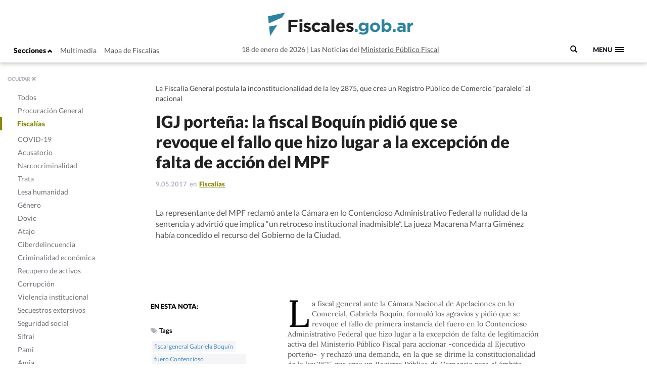

--- FILE ---
content_type: text/html; charset=UTF-8
request_url: https://www.fiscales.gob.ar/fiscalias/igj-portena-la-fiscal-boquin-pidio-que-se-revoque-el-fallo-que-hizo-lugar-a-la-excepcion-de-falta-de-accion-del-mpf/
body_size: 14024
content:
<!DOCTYPE html>
<!--[if IE 7]>
<html class="ie ie7" lang="es-AR">
<link rel="stylesheet" type="text/css" href="ie7.css" />
<![endif]-->
<!--[if IE 8]>
<html class="ie ie8" lang="es-AR">
<link rel="stylesheet" type="text/css" href="/wp-content/themes/global-includes/css/ie8.css" />
<![endif]-->
<!--[if !(IE 7) | !(IE 8)  ]><!-->
<html lang="es-AR">
<!--<![endif]-->
<head>
    <meta charset="UTF-8" />
    <meta http-equiv="X-UA-Compatible" content="IE=edge" />
    <meta name="viewport" content="width=device-width, initial-scale=1">
    <link rel="shortcut icon" href="https://www.fiscales.gob.ar/favicon.ico" />
    <meta property="og:url" content="https://www.fiscales.gob.ar/fiscalias/igj-portena-la-fiscal-boquin-pidio-que-se-revoque-el-fallo-que-hizo-lugar-a-la-excepcion-de-falta-de-accion-del-mpf/" />
    <meta property="og:type" content="article" />
    <meta property="og:title" content="IGJ porteña: la fiscal Boquín pidió que se revoque el fallo que hizo lugar a la excepción de falta de acción del MPF" />
    <meta property="og:image" content="https://www.fiscales.gob.ar/wp-content/themes/images/logo_fiscales_300.jpg"/>
<meta name="twitter:title" content="IGJ porteña: la fiscal Boquín pidió que se revoque el fallo que hizo lugar a la excepción de falta de acción del MPF" />
<meta name="twitter:card" content="summary_large_image" />
<meta name="twitter:image" content="https://www.fiscales.gob.ar/wp-content/themes/images/logo_fiscales_300.jpg" />
<meta name="twitter:url" content="https://www.fiscales.gob.ar/fiscalias/igj-portena-la-fiscal-boquin-pidio-que-se-revoque-el-fallo-que-hizo-lugar-a-la-excepcion-de-falta-de-accion-del-mpf/" />
<meta name="robots" content="max-image-preview:large" />
    <title>IGJ porteña: la fiscal Boquín pidió que se revoque el fallo que hizo lugar a la excepción de falta de acción del MPF | Fiscales.gob.ar</title>
    <link href="https://www.fiscales.gob.ar/wp-content/themes/global-includes/bootstrap-3.2.0-dist/css/bootstrap.css" rel="stylesheet">
    <link href='https://recursos.mpf.gov.ar/StaticContent/sitios/fiscales-gob-ar.css?a' rel='stylesheet' type='text/css'>
    <link rel="profile" href="http://gmpg.org/xfn/11" />
    <link rel="pingback" href="https://www.fiscales.gob.ar/xmlrpc.php" />
        <!--[if lt IE 9]>
    <script src="https://www.fiscales.gob.ar/wp-content/themes/fiscales/js/html5.js" type="text/javascript"></script>
    <![endif]-->
    <meta name='robots' content='max-image-preview:large' />
	<style>img:is([sizes="auto" i], [sizes^="auto," i]) { contain-intrinsic-size: 3000px 1500px }</style>
	<link rel='dns-prefetch' href='//recursos.mpf.gov.ar' />
<link rel='stylesheet' id='wp-block-library-css' href='https://www.fiscales.gob.ar/wp-includes/css/dist/block-library/style.min.css?ver=6.8.3' type='text/css' media='all' />
<style id='classic-theme-styles-inline-css' type='text/css'>
/*! This file is auto-generated */
.wp-block-button__link{color:#fff;background-color:#32373c;border-radius:9999px;box-shadow:none;text-decoration:none;padding:calc(.667em + 2px) calc(1.333em + 2px);font-size:1.125em}.wp-block-file__button{background:#32373c;color:#fff;text-decoration:none}
</style>
<style id='co-authors-plus-coauthors-style-inline-css' type='text/css'>
.wp-block-co-authors-plus-coauthors.is-layout-flow [class*=wp-block-co-authors-plus]{display:inline}

</style>
<style id='co-authors-plus-avatar-style-inline-css' type='text/css'>
.wp-block-co-authors-plus-avatar :where(img){height:auto;max-width:100%;vertical-align:bottom}.wp-block-co-authors-plus-coauthors.is-layout-flow .wp-block-co-authors-plus-avatar :where(img){vertical-align:middle}.wp-block-co-authors-plus-avatar:is(.alignleft,.alignright){display:table}.wp-block-co-authors-plus-avatar.aligncenter{display:table;margin-inline:auto}

</style>
<style id='co-authors-plus-image-style-inline-css' type='text/css'>
.wp-block-co-authors-plus-image{margin-bottom:0}.wp-block-co-authors-plus-image :where(img){height:auto;max-width:100%;vertical-align:bottom}.wp-block-co-authors-plus-coauthors.is-layout-flow .wp-block-co-authors-plus-image :where(img){vertical-align:middle}.wp-block-co-authors-plus-image:is(.alignfull,.alignwide) :where(img){width:100%}.wp-block-co-authors-plus-image:is(.alignleft,.alignright){display:table}.wp-block-co-authors-plus-image.aligncenter{display:table;margin-inline:auto}

</style>
<style id='global-styles-inline-css' type='text/css'>
:root{--wp--preset--aspect-ratio--square: 1;--wp--preset--aspect-ratio--4-3: 4/3;--wp--preset--aspect-ratio--3-4: 3/4;--wp--preset--aspect-ratio--3-2: 3/2;--wp--preset--aspect-ratio--2-3: 2/3;--wp--preset--aspect-ratio--16-9: 16/9;--wp--preset--aspect-ratio--9-16: 9/16;--wp--preset--color--black: #000000;--wp--preset--color--cyan-bluish-gray: #abb8c3;--wp--preset--color--white: #ffffff;--wp--preset--color--pale-pink: #f78da7;--wp--preset--color--vivid-red: #cf2e2e;--wp--preset--color--luminous-vivid-orange: #ff6900;--wp--preset--color--luminous-vivid-amber: #fcb900;--wp--preset--color--light-green-cyan: #7bdcb5;--wp--preset--color--vivid-green-cyan: #00d084;--wp--preset--color--pale-cyan-blue: #8ed1fc;--wp--preset--color--vivid-cyan-blue: #0693e3;--wp--preset--color--vivid-purple: #9b51e0;--wp--preset--gradient--vivid-cyan-blue-to-vivid-purple: linear-gradient(135deg,rgba(6,147,227,1) 0%,rgb(155,81,224) 100%);--wp--preset--gradient--light-green-cyan-to-vivid-green-cyan: linear-gradient(135deg,rgb(122,220,180) 0%,rgb(0,208,130) 100%);--wp--preset--gradient--luminous-vivid-amber-to-luminous-vivid-orange: linear-gradient(135deg,rgba(252,185,0,1) 0%,rgba(255,105,0,1) 100%);--wp--preset--gradient--luminous-vivid-orange-to-vivid-red: linear-gradient(135deg,rgba(255,105,0,1) 0%,rgb(207,46,46) 100%);--wp--preset--gradient--very-light-gray-to-cyan-bluish-gray: linear-gradient(135deg,rgb(238,238,238) 0%,rgb(169,184,195) 100%);--wp--preset--gradient--cool-to-warm-spectrum: linear-gradient(135deg,rgb(74,234,220) 0%,rgb(151,120,209) 20%,rgb(207,42,186) 40%,rgb(238,44,130) 60%,rgb(251,105,98) 80%,rgb(254,248,76) 100%);--wp--preset--gradient--blush-light-purple: linear-gradient(135deg,rgb(255,206,236) 0%,rgb(152,150,240) 100%);--wp--preset--gradient--blush-bordeaux: linear-gradient(135deg,rgb(254,205,165) 0%,rgb(254,45,45) 50%,rgb(107,0,62) 100%);--wp--preset--gradient--luminous-dusk: linear-gradient(135deg,rgb(255,203,112) 0%,rgb(199,81,192) 50%,rgb(65,88,208) 100%);--wp--preset--gradient--pale-ocean: linear-gradient(135deg,rgb(255,245,203) 0%,rgb(182,227,212) 50%,rgb(51,167,181) 100%);--wp--preset--gradient--electric-grass: linear-gradient(135deg,rgb(202,248,128) 0%,rgb(113,206,126) 100%);--wp--preset--gradient--midnight: linear-gradient(135deg,rgb(2,3,129) 0%,rgb(40,116,252) 100%);--wp--preset--font-size--small: 13px;--wp--preset--font-size--medium: 20px;--wp--preset--font-size--large: 36px;--wp--preset--font-size--x-large: 42px;--wp--preset--spacing--20: 0.44rem;--wp--preset--spacing--30: 0.67rem;--wp--preset--spacing--40: 1rem;--wp--preset--spacing--50: 1.5rem;--wp--preset--spacing--60: 2.25rem;--wp--preset--spacing--70: 3.38rem;--wp--preset--spacing--80: 5.06rem;--wp--preset--shadow--natural: 6px 6px 9px rgba(0, 0, 0, 0.2);--wp--preset--shadow--deep: 12px 12px 50px rgba(0, 0, 0, 0.4);--wp--preset--shadow--sharp: 6px 6px 0px rgba(0, 0, 0, 0.2);--wp--preset--shadow--outlined: 6px 6px 0px -3px rgba(255, 255, 255, 1), 6px 6px rgba(0, 0, 0, 1);--wp--preset--shadow--crisp: 6px 6px 0px rgba(0, 0, 0, 1);}:where(.is-layout-flex){gap: 0.5em;}:where(.is-layout-grid){gap: 0.5em;}body .is-layout-flex{display: flex;}.is-layout-flex{flex-wrap: wrap;align-items: center;}.is-layout-flex > :is(*, div){margin: 0;}body .is-layout-grid{display: grid;}.is-layout-grid > :is(*, div){margin: 0;}:where(.wp-block-columns.is-layout-flex){gap: 2em;}:where(.wp-block-columns.is-layout-grid){gap: 2em;}:where(.wp-block-post-template.is-layout-flex){gap: 1.25em;}:where(.wp-block-post-template.is-layout-grid){gap: 1.25em;}.has-black-color{color: var(--wp--preset--color--black) !important;}.has-cyan-bluish-gray-color{color: var(--wp--preset--color--cyan-bluish-gray) !important;}.has-white-color{color: var(--wp--preset--color--white) !important;}.has-pale-pink-color{color: var(--wp--preset--color--pale-pink) !important;}.has-vivid-red-color{color: var(--wp--preset--color--vivid-red) !important;}.has-luminous-vivid-orange-color{color: var(--wp--preset--color--luminous-vivid-orange) !important;}.has-luminous-vivid-amber-color{color: var(--wp--preset--color--luminous-vivid-amber) !important;}.has-light-green-cyan-color{color: var(--wp--preset--color--light-green-cyan) !important;}.has-vivid-green-cyan-color{color: var(--wp--preset--color--vivid-green-cyan) !important;}.has-pale-cyan-blue-color{color: var(--wp--preset--color--pale-cyan-blue) !important;}.has-vivid-cyan-blue-color{color: var(--wp--preset--color--vivid-cyan-blue) !important;}.has-vivid-purple-color{color: var(--wp--preset--color--vivid-purple) !important;}.has-black-background-color{background-color: var(--wp--preset--color--black) !important;}.has-cyan-bluish-gray-background-color{background-color: var(--wp--preset--color--cyan-bluish-gray) !important;}.has-white-background-color{background-color: var(--wp--preset--color--white) !important;}.has-pale-pink-background-color{background-color: var(--wp--preset--color--pale-pink) !important;}.has-vivid-red-background-color{background-color: var(--wp--preset--color--vivid-red) !important;}.has-luminous-vivid-orange-background-color{background-color: var(--wp--preset--color--luminous-vivid-orange) !important;}.has-luminous-vivid-amber-background-color{background-color: var(--wp--preset--color--luminous-vivid-amber) !important;}.has-light-green-cyan-background-color{background-color: var(--wp--preset--color--light-green-cyan) !important;}.has-vivid-green-cyan-background-color{background-color: var(--wp--preset--color--vivid-green-cyan) !important;}.has-pale-cyan-blue-background-color{background-color: var(--wp--preset--color--pale-cyan-blue) !important;}.has-vivid-cyan-blue-background-color{background-color: var(--wp--preset--color--vivid-cyan-blue) !important;}.has-vivid-purple-background-color{background-color: var(--wp--preset--color--vivid-purple) !important;}.has-black-border-color{border-color: var(--wp--preset--color--black) !important;}.has-cyan-bluish-gray-border-color{border-color: var(--wp--preset--color--cyan-bluish-gray) !important;}.has-white-border-color{border-color: var(--wp--preset--color--white) !important;}.has-pale-pink-border-color{border-color: var(--wp--preset--color--pale-pink) !important;}.has-vivid-red-border-color{border-color: var(--wp--preset--color--vivid-red) !important;}.has-luminous-vivid-orange-border-color{border-color: var(--wp--preset--color--luminous-vivid-orange) !important;}.has-luminous-vivid-amber-border-color{border-color: var(--wp--preset--color--luminous-vivid-amber) !important;}.has-light-green-cyan-border-color{border-color: var(--wp--preset--color--light-green-cyan) !important;}.has-vivid-green-cyan-border-color{border-color: var(--wp--preset--color--vivid-green-cyan) !important;}.has-pale-cyan-blue-border-color{border-color: var(--wp--preset--color--pale-cyan-blue) !important;}.has-vivid-cyan-blue-border-color{border-color: var(--wp--preset--color--vivid-cyan-blue) !important;}.has-vivid-purple-border-color{border-color: var(--wp--preset--color--vivid-purple) !important;}.has-vivid-cyan-blue-to-vivid-purple-gradient-background{background: var(--wp--preset--gradient--vivid-cyan-blue-to-vivid-purple) !important;}.has-light-green-cyan-to-vivid-green-cyan-gradient-background{background: var(--wp--preset--gradient--light-green-cyan-to-vivid-green-cyan) !important;}.has-luminous-vivid-amber-to-luminous-vivid-orange-gradient-background{background: var(--wp--preset--gradient--luminous-vivid-amber-to-luminous-vivid-orange) !important;}.has-luminous-vivid-orange-to-vivid-red-gradient-background{background: var(--wp--preset--gradient--luminous-vivid-orange-to-vivid-red) !important;}.has-very-light-gray-to-cyan-bluish-gray-gradient-background{background: var(--wp--preset--gradient--very-light-gray-to-cyan-bluish-gray) !important;}.has-cool-to-warm-spectrum-gradient-background{background: var(--wp--preset--gradient--cool-to-warm-spectrum) !important;}.has-blush-light-purple-gradient-background{background: var(--wp--preset--gradient--blush-light-purple) !important;}.has-blush-bordeaux-gradient-background{background: var(--wp--preset--gradient--blush-bordeaux) !important;}.has-luminous-dusk-gradient-background{background: var(--wp--preset--gradient--luminous-dusk) !important;}.has-pale-ocean-gradient-background{background: var(--wp--preset--gradient--pale-ocean) !important;}.has-electric-grass-gradient-background{background: var(--wp--preset--gradient--electric-grass) !important;}.has-midnight-gradient-background{background: var(--wp--preset--gradient--midnight) !important;}.has-small-font-size{font-size: var(--wp--preset--font-size--small) !important;}.has-medium-font-size{font-size: var(--wp--preset--font-size--medium) !important;}.has-large-font-size{font-size: var(--wp--preset--font-size--large) !important;}.has-x-large-font-size{font-size: var(--wp--preset--font-size--x-large) !important;}
:where(.wp-block-post-template.is-layout-flex){gap: 1.25em;}:where(.wp-block-post-template.is-layout-grid){gap: 1.25em;}
:where(.wp-block-columns.is-layout-flex){gap: 2em;}:where(.wp-block-columns.is-layout-grid){gap: 2em;}
:root :where(.wp-block-pullquote){font-size: 1.5em;line-height: 1.6;}
</style>
<link rel='stylesheet' id='contact-form-7-css' href='https://www.fiscales.gob.ar/wp-content/plugins/contact-form-7/includes/css/styles.css?ver=6.1.1' type='text/css' media='all' />
<link rel='stylesheet' id='style-name-css' href='https://www.fiscales.gob.ar/wp-content/themes/fiscales/style.css?ver=202509161317' type='text/css' media='all' />
<link rel='stylesheet' id='font-awesome-css' href='https://www.fiscales.gob.ar/wp-content/themes/global-includes//font-awesome-4.7.0/css/font-awesome.min.css?ver=6.8.3' type='text/css' media='all' />
<link rel='stylesheet' id='dashicons-css' href='https://www.fiscales.gob.ar/wp-includes/css/dashicons.min.css?ver=6.8.3' type='text/css' media='all' />
<link rel='stylesheet' id='bxslider-css' href='https://www.fiscales.gob.ar/wp-content/themes/global-includes/jquery.bxslider/jquery.bxslider.css?ver=6.8.3' type='text/css' media='all' />
<link rel='stylesheet' id='jquery-ui-css-css' href='https://recursos.mpf.gov.ar/StaticContent//jquery-ui-1.12.1/jquery-ui.css?ver=6.8.3' type='text/css' media='all' />
<script type="text/javascript" src="https://www.fiscales.gob.ar/wp-includes/js/jquery/jquery.min.js?ver=3.7.1" id="jquery-core-js"></script>
<script type="text/javascript" src="https://www.fiscales.gob.ar/wp-includes/js/jquery/jquery-migrate.min.js?ver=3.4.1" id="jquery-migrate-js"></script>
<script type="text/javascript" src="https://www.fiscales.gob.ar/wp-content/themes/fiscales/js/helper.js?ver=6.8.3" id="helperjs-js"></script>
<script type="text/javascript" src="https://www.fiscales.gob.ar/wp-content/themes/fiscales/js/imageloaded.min.js?ver=6.8.3" id="cargar_imagedloaded-js"></script>
<script type="text/javascript" src="https://www.fiscales.gob.ar/wp-content/themes/global-includes/jquery.bxslider/jquery.bxslider.min.js?ver=202509161317" id="bxslider-script-js"></script>
<script type="text/javascript" src="https://www.fiscales.gob.ar/wp-content/themes/global-includes/js/jquery.masonry.min.js?ver=202509161317" id="mansonry-js"></script>
<script type="text/javascript" src="https://www.fiscales.gob.ar/wp-content/themes/global-includes/js/jquery.highlight.js?ver=202509161317" id="highlight-js"></script>
<script type="text/javascript" src="https://www.fiscales.gob.ar/wp-content/themes/global-includes/colorbox/jquery.colorbox-min.js?ver=202509161317" id="colorbox-js"></script>
<script type="text/javascript" src="https://www.fiscales.gob.ar/wp-content/themes/global-includes/js/helpers.js?ver=202509161317" id="helpers-js"></script>
<link rel="EditURI" type="application/rsd+xml" title="RSD" href="https://www.fiscales.gob.ar/xmlrpc.php?rsd" />
<meta name="generator" content="WordPress 6.8.3" />
<link rel="canonical" href="https://www.fiscales.gob.ar/fiscalias/igj-portena-la-fiscal-boquin-pidio-que-se-revoque-el-fallo-que-hizo-lugar-a-la-excepcion-de-falta-de-accion-del-mpf/" />
<link rel='shortlink' href='https://www.fiscales.gob.ar/?p=25063' />
<link rel="alternate" title="oEmbed (JSON)" type="application/json+oembed" href="https://www.fiscales.gob.ar/wp-json/oembed/1.0/embed?url=https%3A%2F%2Fwww.fiscales.gob.ar%2Ffiscalias%2Figj-portena-la-fiscal-boquin-pidio-que-se-revoque-el-fallo-que-hizo-lugar-a-la-excepcion-de-falta-de-accion-del-mpf%2F" />
<link rel="alternate" title="oEmbed (XML)" type="text/xml+oembed" href="https://www.fiscales.gob.ar/wp-json/oembed/1.0/embed?url=https%3A%2F%2Fwww.fiscales.gob.ar%2Ffiscalias%2Figj-portena-la-fiscal-boquin-pidio-que-se-revoque-el-fallo-que-hizo-lugar-a-la-excepcion-de-falta-de-accion-del-mpf%2F&#038;format=xml" />
<!-- nodo:2-->    <script src="https://www.fiscales.gob.ar/wp-content/themes/global-includes/bootstrap-3.2.0-dist/js/bootstrap.min.js" ></script>
    <style type="text/css">
    html { -webkit-font-smoothing: antialiased; }
    </style>

</head>

<body>
  <header class="fs-header fs-header-mobile">
    <div class="container-fluid">
        <div class="row">
            <div class="col-md-4 header-contenedor header-contenedor-mobile">
                <ul class="menu-izquierda">
                    <li>
                        <button id="showLeftPush">Secciones <span class="glyphicon glyphicon-chevron-up"></span></button>
                    </li>
                    <li id="menu-item-12102" class="menu-item menu-item-type-custom menu-item-object-custom menu-item-12102"><a target="_blank" href="/multimedia">Multimedia</a></li>
<li id="menu-item-12103" class="menu-item menu-item-type-custom menu-item-object-custom menu-item-12103"><a href="http://www.mpf.gob.ar/mapa-fiscalias/">Mapa de Fiscalías</a></li>
                </ul>
            </div>
                        <div class="header-container col-xs-12 col-md-6">
                <div class="header-txt-2 izq">18 de enero de 2026</div>
                <div class="fs-logo"><a href="https://www.fiscales.gob.ar/" title="Fiscales.gob.ar" rel="home"><img class="img-logo" src="/wp-content/themes/fiscales/images/logofiscales-lg.png" alt="Logo"></a></div>
                <div class="fs-logo-menu hidden">
                    <a href="#0"><img class="img-logo" src="/wp-content/themes/fiscales/images/logofiscales-lg.png" alt="Logo"></a>
                </div>
                <div class="header-txt-2 der">Las Noticias del <a class="link" href="http://www.mpf.gob.ar">Ministerio Público Fiscal</a></div>
                <div class="header-txt-1">18 de enero de 2026  |  Las Noticias del <a class="link" href="http://www.mpf.gob.ar">Ministerio Público Fiscal</a></div>
            </div>
        </div>
        <div class="buscador-menu">
            <form role="search" method="get" id="searchform" action="/">
                <label for="s">
                    <span class="glyphicon glyphicon-search"></span>
                </label>
                <input type="text" name="s" value="" placeholder=" Buscar" class="" id="s" />
            </form>
        </div>
        <a class="fs-primary-nav-trigger" href="#0">
            <span class="fs-menu-text">Menu</span><span class="fs-menu-icon"></span>
        </a> <!-- fs-primary-nav-trigger -->
    </div>
</header>

<nav>
    <div class="container-fluid">
        <ul class="fs-primary-nav">
            <div class="col-md-1"></div>
           <li id="menu-item-12113" class="title-hide col-md-2 menu-item menu-item-type-custom menu-item-object-custom menu-item-has-children menu-item-12113"><a href="#columna1">Columna1</a>
<ul class="sub-menu">
	<li id="menu-item-12184" class="menu-item menu-item-type-taxonomy menu-item-object-category menu-item-12184"><a href="https://www.fiscales.gob.ar/procuracion-general/">Procuración General</a></li>
	<li id="menu-item-12179" class="menu-item menu-item-type-taxonomy menu-item-object-category current-post-ancestor current-menu-parent current-post-parent menu-item-has-children menu-item-12179 current-menu-item"><a href="https://www.fiscales.gob.ar/fiscalias/">Fiscalías</a>
	<ul class="sub-menu">
		<li id="menu-item-12212" class="hide menu-item menu-item-type-custom menu-item-object-custom menu-item-12212"><a href="http://www.mpf.gob.ar/mapa-fiscalias/">Mapa de Fiscalías</a></li>
		<li id="menu-item-12213" class="hide menu-item menu-item-type-custom menu-item-object-custom menu-item-has-children menu-item-12213"><a href="#">Unidades Especiales</a>
		<ul class="sub-menu">
			<li id="menu-item-12214" class="hide menu-item menu-item-type-custom menu-item-object-custom menu-item-12214"><a href="http://www.mpf.gob.ar/ufiamia/">Amia</a></li>
			<li id="menu-item-12216" class="hide menu-item menu-item-type-custom menu-item-object-custom menu-item-12216"><a href="http://www.mpf.gob.ar/delitos-con-autor-desconocido/">Delitos de Autor Desconocido</a></li>
			<li id="menu-item-12218" class="hide menu-item menu-item-type-custom menu-item-object-custom menu-item-12218"><a href="http://www.mpf.gob.ar/ufisex/">Delito contra la Integridad Sexual</a></li>
			<li id="menu-item-12219" class="hide menu-item menu-item-type-custom menu-item-object-custom menu-item-12219"><a href="http://www.mpf.gob.ar/ufipami/">Pami</a></li>
			<li id="menu-item-12220" class="hide menu-item menu-item-type-custom menu-item-object-custom menu-item-12220"><a href="http://www.mpf.gob.ar/ufirenar/">Renar</a></li>
			<li id="menu-item-12215" class="hide menu-item menu-item-type-custom menu-item-object-custom menu-item-12215"><a href="http://www.mpf.gob.ar/ufises/">Seguridad Social</a></li>
			<li id="menu-item-18975" class="hide menu-item menu-item-type-custom menu-item-object-custom menu-item-18975"><a href="https://www.mpf.gob.ar/ufese/">Secuestros Extorsivos</a></li>
		</ul>
</li>
	</ul>
</li>
	<li id="menu-item-64533" class="menu-item menu-item-type-taxonomy menu-item-object-category menu-item-64533"><a href="https://www.fiscales.gob.ar/acusatorio/">Acusatorio</a></li>
	<li id="menu-item-12181" class="menu-item menu-item-type-taxonomy menu-item-object-category menu-item-has-children menu-item-12181"><a href="https://www.fiscales.gob.ar/lesa-humanidad/">Lesa humanidad</a>
	<ul class="sub-menu">
		<li id="menu-item-12243" class="menu-item menu-item-type-custom menu-item-object-custom menu-item-12243"><a href="/lesa-humanidad/?tipo-entrada=informes">Informes</a></li>
		<li id="menu-item-12244" class="menu-item menu-item-type-custom menu-item-object-custom menu-item-12244"><a href="/lesa-humanidad/?tipo-entrada=agenda">Agenda</a></li>
		<li id="menu-item-12269" class="menu-item menu-item-type-post_type menu-item-object-page menu-item-12269"><a href="https://www.fiscales.gob.ar/unidad-de-apropiacion/">Unidad de Apropiación</a></li>
		<li id="menu-item-12285" class="menu-item menu-item-type-custom menu-item-object-custom menu-item-12285"><a href="/lesa-humanidad/?tipo-entrada=estadisticas">Estadísticas</a></li>
	</ul>
</li>
</ul>
</li>
<li id="menu-item-12169" class="title-hide col-md-2 menu-item menu-item-type-custom menu-item-object-custom menu-item-has-children menu-item-12169"><a href="http://Columna2">Columna2</a>
<ul class="sub-menu">
	<li id="menu-item-12177" class="menu-item menu-item-type-taxonomy menu-item-object-category menu-item-12177"><a href="https://www.fiscales.gob.ar/criminalidad-economica/">Criminalidad económica</a></li>
	<li id="menu-item-12176" class="menu-item menu-item-type-taxonomy menu-item-object-category menu-item-12176"><a href="https://www.fiscales.gob.ar/corrupcion/">Corrupción</a></li>
	<li id="menu-item-12182" class="menu-item menu-item-type-taxonomy menu-item-object-category menu-item-12182"><a href="https://www.fiscales.gob.ar/narcocriminalidad/">Narcocriminalidad</a></li>
	<li id="menu-item-12185" class="menu-item menu-item-type-taxonomy menu-item-object-category menu-item-has-children menu-item-12185"><a href="https://www.fiscales.gob.ar/trata/">Trata</a>
	<ul class="sub-menu">
		<li id="menu-item-12271" class="menu-item menu-item-type-custom menu-item-object-custom menu-item-12271"><a href="/trata/?tipo-entrada=informes">Informes</a></li>
		<li id="menu-item-12272" class="menu-item menu-item-type-custom menu-item-object-custom menu-item-12272"><a href="#">Herramientas</a></li>
	</ul>
</li>
</ul>
</li>
<li id="menu-item-12170" class="title-hide col-md-2 menu-item menu-item-type-custom menu-item-object-custom menu-item-has-children menu-item-12170"><a href="#columna3">Columna3</a>
<ul class="sub-menu">
	<li id="menu-item-12799" class="menu-item menu-item-type-taxonomy menu-item-object-category menu-item-12799"><a href="https://www.fiscales.gob.ar/amia/">Amia</a></li>
	<li id="menu-item-12173" class="menu-item menu-item-type-taxonomy menu-item-object-category menu-item-has-children menu-item-12173"><a href="https://www.fiscales.gob.ar/atajo/">Atajo</a>
	<ul class="sub-menu">
		<li id="menu-item-17586" class="menu-item menu-item-type-post_type menu-item-object-page menu-item-17586"><a href="https://www.fiscales.gob.ar/que-son-las-agencias-atajo/">¿Qué son las agencias ATAJO?</a></li>
		<li id="menu-item-12245" class="menu-item menu-item-type-custom menu-item-object-custom menu-item-12245"><a href="/atajo/?tipo-entrada=agenda">Agenda</a></li>
		<li id="menu-item-12275" class="menu-item menu-item-type-custom menu-item-object-custom menu-item-12275"><a href="/atajo/?tipo-entrada=atajo-federal">Atajo Federal</a></li>
		<li id="menu-item-12276" class="menu-item menu-item-type-custom menu-item-object-custom menu-item-12276"><a href="/atajo/?tipo-entrada=documentos">Documentos</a></li>
		<li id="menu-item-12277" class="menu-item menu-item-type-custom menu-item-object-custom menu-item-12277"><a href="/atajo/?tipo-entrada=boletin-mensual">Boletín Mensual</a></li>
		<li id="menu-item-12278" class="menu-item menu-item-type-custom menu-item-object-custom menu-item-12278"><a href="/atajo/?tipo-entrada=videos">Videos</a></li>
	</ul>
</li>
</ul>
</li>
<li id="menu-item-12171" class="title-hide col-md-2 menu-item menu-item-type-custom menu-item-object-custom menu-item-has-children menu-item-12171"><a href="#columna4">Columna4</a>
<ul class="sub-menu">
	<li id="menu-item-12186" class="menu-item menu-item-type-taxonomy menu-item-object-category menu-item-has-children menu-item-12186"><a href="https://www.fiscales.gob.ar/violencia-institucional/">Violencia institucional</a>
	<ul class="sub-menu">
		<li id="menu-item-12279" class="menu-item menu-item-type-custom menu-item-object-custom menu-item-12279"><a href="/violencia-institucional/?tipo-entrada=informes">Informes</a></li>
	</ul>
</li>
	<li id="menu-item-12180" class="menu-item menu-item-type-taxonomy menu-item-object-category menu-item-has-children menu-item-12180"><a href="https://www.fiscales.gob.ar/genero/">Género</a>
	<ul class="sub-menu">
		<li id="menu-item-12280" class="menu-item menu-item-type-custom menu-item-object-custom menu-item-12280"><a href="/tipo_resolucion/genero">Resoluciones</a></li>
		<li id="menu-item-12281" class="menu-item menu-item-type-custom menu-item-object-custom menu-item-12281"><a href="/tipo_normativa/genero">Normativas Internacional y local</a></li>
	</ul>
</li>
	<li id="menu-item-12178" class="menu-item menu-item-type-taxonomy menu-item-object-category menu-item-12178"><a href="https://www.fiscales.gob.ar/dovic/">Dovic</a></li>
	<li id="menu-item-12174" class="menu-item menu-item-type-taxonomy menu-item-object-category menu-item-12174"><a href="https://www.fiscales.gob.ar/capacitacion/">Capacitación</a></li>
	<li id="menu-item-12175" class="menu-item menu-item-type-taxonomy menu-item-object-category menu-item-12175"><a href="https://www.fiscales.gob.ar/ciberdelincuencia/">Ciberdelincuencia</a></li>
	<li id="menu-item-16221" class="menu-item menu-item-type-taxonomy menu-item-object-category menu-item-16221"><a href="https://www.fiscales.gob.ar/usuarios-y-consumidores/">Usuarios y consumidores</a></li>
</ul>
</li>
<li id="menu-item-12172" class="title-hide col-md-2 menu-item menu-item-type-custom menu-item-object-custom menu-item-has-children menu-item-12172"><a href="#columna5">Columna5</a>
<ul class="sub-menu">
	<li id="menu-item-12187" class="menu-item menu-item-type-custom menu-item-object-custom menu-item-12187"><a target="_blank" href="https://www.youtube.com/user/PGNcomunicacion">Sección Multimedia</a></li>
	<li id="menu-item-12188" class="menu-item menu-item-type-custom menu-item-object-custom menu-item-12188"><a href="http://www.mpf.gob.ar/mapa-fiscalias/">Mapa de Fiscalías</a></li>
	<li id="menu-item-12189" class="menu-item menu-item-type-custom menu-item-object-custom menu-item-12189"><a href="http://www.mpf.gob.ar/cppn/">Nuevo Código Procesal Penal</a></li>
	<li id="menu-item-12190" class="menu-item menu-item-type-custom menu-item-object-custom menu-item-has-children menu-item-12190"><a href="#">Redes Sociales</a>
	<ul class="sub-menu">
		<li id="menu-item-12191" class="menu-item menu-item-type-custom menu-item-object-custom menu-item-12191"><a target="_blank" href="https://www.facebook.com/Procuraci%C3%B3n-General-de-la-Naci%C3%B3n-120906011400653/">Facebook</a></li>
		<li id="menu-item-12192" class="menu-item menu-item-type-custom menu-item-object-custom menu-item-12192"><a target="_blank" href="https://twitter.com/FiscalesGobAr">Twitter</a></li>
		<li id="menu-item-12193" class="menu-item menu-item-type-custom menu-item-object-custom menu-item-12193"><a target="_blank" href="https://www.youtube.com/user/PGNcomunicacion">Youtube</a></li>
	</ul>
</li>
</ul>
</li>
        </ul>
    </div>
</nav>

<meta property="og:description" content="La Fiscalía General postula la inconstitucionalidad de la ley 2875, que crea un Registro Público de Comercio “paralelo” al nacional" />

<div class="content single-template">

<nav class="cbp-spmenu cbp-spmenu-vertical cbp-spmenu-left cbp-spmenu-open hidden-xs" id="cbp-spmenu-s1">
    <div class="boton-cerrar">
        <button id="showLeftPush2">OCULTAR <span class="glyphicon glyphicon-remove"></span></button>
    </div>
    <div class="menu-hover">
        <ul>
            <li id="menu-item-12124" class="activo-todos menu-item menu-item-type-custom menu-item-object-custom menu-item-12124"><a href="/#">Todos</a></li>
<li id="menu-item-12094" class="activo-procuracion-general menu-item menu-item-type-taxonomy menu-item-object-category menu-item-12094"><a href="https://www.fiscales.gob.ar/procuracion-general/">Procuración General</a></li>
<li id="menu-item-12093" class="activo-fiscalias menu-item menu-item-type-taxonomy menu-item-object-category current-post-ancestor current-menu-parent current-post-parent menu-item-has-children menu-item-12093 current-menu-item"><a href="https://www.fiscales.gob.ar/fiscalias/">Fiscalías</a>
<ul class="sub-menu">
	<li id="menu-item-12142" class="hide menu-item menu-item-type-custom menu-item-object-custom menu-item-12142"><a href="http://www.mpf.gob.ar/mapa-fiscalias/">Mapa de Fiscalías</a></li>
	<li id="menu-item-12143" class="hide menu-item menu-item-type-custom menu-item-object-custom menu-item-has-children menu-item-12143"><a href="#">Unidades Especiales</a>
	<ul class="sub-menu">
		<li id="menu-item-12144" class="hide menu-item menu-item-type-custom menu-item-object-custom menu-item-12144"><a href="http://www.mpf.gob.ar/ufiamia/">Amia</a></li>
		<li id="menu-item-12146" class="hide menu-item menu-item-type-custom menu-item-object-custom menu-item-12146"><a href="http://www.mpf.gob.ar/delitos-con-autor-desconocido/">Delitos de Autor Desconocido</a></li>
		<li id="menu-item-12147" class="hide menu-item menu-item-type-custom menu-item-object-custom menu-item-12147"><a href="http://www.mpf.gob.ar/ufisex/">Delito contra la Integridad Sexual</a></li>
		<li id="menu-item-12148" class="hide menu-item menu-item-type-custom menu-item-object-custom menu-item-12148"><a href="http://www.mpf.gob.ar/ufipami/">Pami</a></li>
		<li id="menu-item-12149" class="hide menu-item menu-item-type-custom menu-item-object-custom menu-item-12149"><a href="http://www.mpf.gob.ar/ufirenar/">Renar</a></li>
		<li id="menu-item-18976" class="hide menu-item menu-item-type-custom menu-item-object-custom menu-item-18976"><a href="https://www.mpf.gob.ar/ufese/">Secuestros Extorsivos</a></li>
		<li id="menu-item-12145" class="hide menu-item menu-item-type-custom menu-item-object-custom menu-item-12145"><a href="http://www.mpf.gob.ar/ufises/">Seguridad Social</a></li>
	</ul>
</li>
</ul>
</li>
<li id="menu-item-91378" class="activo-covid menu-item menu-item-type-custom menu-item-object-custom menu-item-91378"><a href="/covid-19/">COVID-19</a></li>
<li id="menu-item-64503" class="activo-acusatorio menu-item menu-item-type-taxonomy menu-item-object-category menu-item-64503"><a href="https://www.fiscales.gob.ar/acusatorio/">Acusatorio</a></li>
<li id="menu-item-12100" class="activo-narcocriminalidad menu-item menu-item-type-taxonomy menu-item-object-category menu-item-12100"><a href="https://www.fiscales.gob.ar/narcocriminalidad/">Narcocriminalidad</a></li>
<li id="menu-item-12098" class="activo-trata menu-item menu-item-type-taxonomy menu-item-object-category menu-item-has-children menu-item-12098"><a href="https://www.fiscales.gob.ar/trata/">Trata</a>
<ul class="sub-menu">
	<li id="menu-item-12156" class="menu-item menu-item-type-custom menu-item-object-custom menu-item-12156"><a href="/trata/?tipo-entrada=informes">Informes</a></li>
</ul>
</li>
<li id="menu-item-12095" class="activo-lesa-humanidad menu-item menu-item-type-taxonomy menu-item-object-category menu-item-has-children menu-item-12095"><a href="https://www.fiscales.gob.ar/lesa-humanidad/">Lesa humanidad</a>
<ul class="sub-menu">
	<li id="menu-item-12150" class="menu-item menu-item-type-custom menu-item-object-custom menu-item-12150"><a href="/lesa-humanidad/?tipo-entrada=agenda">Agenda</a></li>
	<li id="menu-item-12152" class="menu-item menu-item-type-custom menu-item-object-custom menu-item-12152"><a href="/lesa-humanidad/?tipo-entrada=informes">Informes</a></li>
	<li id="menu-item-12155" class="menu-item menu-item-type-post_type menu-item-object-page menu-item-12155"><a href="https://www.fiscales.gob.ar/unidad-de-apropiacion/">Unidad de Apropiación</a></li>
	<li id="menu-item-12286" class="menu-item menu-item-type-custom menu-item-object-custom menu-item-12286"><a href="/lesa-humanidad/?tipo-entrada=estadisticas">Estadísticas</a></li>
</ul>
</li>
<li id="menu-item-12101" class="activo-genero menu-item menu-item-type-taxonomy menu-item-object-category menu-item-has-children menu-item-12101"><a href="https://www.fiscales.gob.ar/genero/">Género</a>
<ul class="sub-menu">
	<li id="menu-item-112256" class="menu-item menu-item-type-custom menu-item-object-custom menu-item-112256"><a href="/acciones-genero/">Herramientas</a></li>
</ul>
</li>
<li id="menu-item-12123" class="activo-dovic menu-item menu-item-type-taxonomy menu-item-object-category menu-item-12123"><a href="https://www.fiscales.gob.ar/dovic/">Dovic</a></li>
<li id="menu-item-12096" class="activo-atajo menu-item menu-item-type-taxonomy menu-item-object-category menu-item-has-children menu-item-12096"><a href="https://www.fiscales.gob.ar/atajo/">Atajo</a>
<ul class="sub-menu">
	<li id="menu-item-17585" class="menu-item menu-item-type-post_type menu-item-object-page menu-item-17585"><a href="https://www.fiscales.gob.ar/que-son-las-agencias-atajo/">¿Qué son las agencias ATAJO?</a></li>
	<li id="menu-item-12151" class="menu-item menu-item-type-custom menu-item-object-custom menu-item-12151"><a href="/atajo/?tipo-entrada=agenda">Agenda</a></li>
	<li id="menu-item-12160" class="menu-item menu-item-type-custom menu-item-object-custom menu-item-12160"><a href="/atajo/?tipo-entrada=atajo-federal">Atajo Federal</a></li>
	<li id="menu-item-12161" class="menu-item menu-item-type-custom menu-item-object-custom menu-item-12161"><a href="/atajo/?tipo-entrada=documentos">Documentos</a></li>
	<li id="menu-item-12162" class="menu-item menu-item-type-custom menu-item-object-custom menu-item-12162"><a href="/atajo/?tipo-entrada=boletin-mensual">Boletín Mensual</a></li>
	<li id="menu-item-12163" class="menu-item menu-item-type-custom menu-item-object-custom menu-item-12163"><a href="/atajo/?tipo-entrada=videos">Videos</a></li>
</ul>
</li>
<li id="menu-item-12121" class="activo-ciberdelincuencia menu-item menu-item-type-taxonomy menu-item-object-category menu-item-12121"><a href="https://www.fiscales.gob.ar/ciberdelincuencia/">Ciberdelincuencia</a></li>
<li id="menu-item-12097" class="activo-criminalidad-economica menu-item menu-item-type-taxonomy menu-item-object-category menu-item-12097"><a href="https://www.fiscales.gob.ar/criminalidad-economica/">Criminalidad económica</a></li>
<li id="menu-item-22683" class="activo-recupero-de-activos menu-item menu-item-type-taxonomy menu-item-object-category menu-item-22683"><a href="https://www.fiscales.gob.ar/recupero-de-activos/">Recupero de activos</a></li>
<li id="menu-item-12122" class="activo-corrupcion menu-item menu-item-type-taxonomy menu-item-object-category menu-item-12122"><a href="https://www.fiscales.gob.ar/corrupcion/">Corrupción</a></li>
<li id="menu-item-12099" class="activo-violencia-institucional menu-item menu-item-type-taxonomy menu-item-object-category menu-item-has-children menu-item-12099"><a href="https://www.fiscales.gob.ar/violencia-institucional/">Violencia institucional</a>
<ul class="sub-menu">
	<li id="menu-item-12166" class="menu-item menu-item-type-custom menu-item-object-custom menu-item-12166"><a href="/violencia-institucional/?tipo-entrada=informes">Informes</a></li>
</ul>
</li>
<li id="menu-item-22684" class="activo-secuestros-extorsivos menu-item menu-item-type-taxonomy menu-item-object-category menu-item-22684"><a href="https://www.fiscales.gob.ar/secuestros-extorsivos/">Secuestros extorsivos</a></li>
<li id="menu-item-22685" class="activo-seguridad-social menu-item menu-item-type-taxonomy menu-item-object-category menu-item-22685"><a href="https://www.fiscales.gob.ar/seguridad-social/">Seguridad social</a></li>
<li id="menu-item-201389" class="activo-sifrai menu-item menu-item-type-taxonomy menu-item-object-category menu-item-201389"><a href="https://www.fiscales.gob.ar/sifrai/">Sifrai</a></li>
<li id="menu-item-31219" class="activo-pami menu-item menu-item-type-custom menu-item-object-custom menu-item-31219"><a href="/pami">Pami</a></li>
<li id="menu-item-12800" class="activo-amia menu-item menu-item-type-taxonomy menu-item-object-category menu-item-12800"><a href="https://www.fiscales.gob.ar/amia/">Amia</a></li>
<li id="menu-item-22682" class="activo-laboral menu-item menu-item-type-taxonomy menu-item-object-category menu-item-22682"><a href="https://www.fiscales.gob.ar/laboral/">Laboral</a></li>
<li id="menu-item-16230" class="activo-usuarios-y-consumidores menu-item menu-item-type-taxonomy menu-item-object-category menu-item-16230"><a href="https://www.fiscales.gob.ar/usuarios-y-consumidores/">Usuarios y consumidores</a></li>
<li id="menu-item-186096" class="menu-item menu-item-type-taxonomy menu-item-object-category menu-item-186096"><a href="https://www.fiscales.gob.ar/medio-ambiente/">Medio ambiente</a></li>
<li id="menu-item-94442" class="activo-cooperacion-internacional menu-item menu-item-type-custom menu-item-object-custom menu-item-94442"><a href="/cooperacion-internacional">Cooperación internacional</a></li>
<li id="menu-item-12120" class="activo-capacitacion menu-item menu-item-type-taxonomy menu-item-object-category menu-item-12120"><a href="https://www.fiscales.gob.ar/capacitacion/">Capacitación</a></li>
<li id="menu-item-197448" class="menu-item menu-item-type-taxonomy menu-item-object-category menu-item-197448"><a href="https://www.fiscales.gob.ar/concursos/">Concursos</a></li>
<li id="menu-item-27566" class="activo-publicaciones hide menu-item menu-item-type-taxonomy menu-item-object-category menu-item-has-children menu-item-27566"><a href="https://www.fiscales.gob.ar/publicaciones/">Publicaciones</a>
<ul class="sub-menu">
	<li id="menu-item-27567" class="menu-item menu-item-type-custom menu-item-object-custom menu-item-27567"><a href="/publicaciones/?tipo-entrada=informes">Informes</a></li>
	<li id="menu-item-27568" class="menu-item menu-item-type-custom menu-item-object-custom menu-item-27568"><a href="/publicaciones/?tipo-entrada=materiales-de-difusion">Materiales de difusión</a></li>
</ul>
</li>
        </ul>
        <div class="follow">
        <div class="bold negro" >Seguinos</div>
        <ul class="social-share sidebar" style="display:flex; align-items:flex-end">
            
            <li class="f"><a href="https://www.facebook.com/pages/Procuraci%C3%B3n-General-de-la-Naci%C3%B3n/120906011400653?fref=ts" target="_blank"><span class="dashicons dashicons-facebook-alt"></span></a></li>
            <li class="t"><a href="https://twitter.com/FiscalesGobAr" target="_blank"><svg xmlns="http://www.w3.org/2000/svg" viewBox="0 0 512 512" class="dashicons svg-icon-footer" role="img" aria-label="Icono x twitter" title="Icono x twitter"><path d="M389.2 48h70.6L305.6 224.2 487 464H345L233.7 318.6 106.5 464H35.8L200.7 275.5 26.8 48H172.4L272.9 180.9 389.2 48zM364.4 421.8h39.1L151.1 88h-42L364.4 421.8z"/></svg></a></li>
            <li class="y"><a href="https://www.youtube.com/user/PGNcomunicacion" target="_blank"><span class="dashicons dashicons-video-alt3"></span></a></li>
            <li class="instagram"><a href="https://www.instagram.com/ministeriopublicofiscalnacion/?hl=es-la" target="_blank" style="font-size: 16px;"><i class="fa fa-instagram" aria-hidden="true"></i></a></li>
            <li class="ln"><a href="https://www.linkedin.com/company/ministeriopublicofiscal/" target="_blank" style="font-size: 18px;" title="Linkedin"><i class="fa fa-linkedin" aria-hidden="true"></i></a></li>

        </ul>
            </div>
  </div>
</nav>
<script>
    jQuery(document).ready(function($){

    var menuLeft = document.getElementById( 'cbp-spmenu-s1' ),
      showLeftPush = document.getElementById( 'showLeftPush'),
      showLeftPush2 = document.getElementById( 'showLeftPush2'),
      body = document.body;

    showLeftPush.onclick = function() {
    menulateral();
    };
    showLeftPush2.onclick = function() {
    menulateral();

    };
    function menulateral() {

        var ancho=$( window ).width();
        if(ancho > 480){
            classie.toggle( showLeftPush, 'active' );
            classie.toggle( body, 'cbp-spmenu-push-toright' );
            classie.toggle( menuLeft, 'cbp-spmenu-open' );
            disableOther( 'showLeftPush' );
            if($('.offset').hasClass('col-md-offset-2')){
                $('.offset').removeClass('col-md-offset-2');
                $('.offset').removeClass('col-md-10');
                $('.offset').addClass('col-md-12');
                $('#showLeftPush span.glyphicon').removeClass('glyphicon-chevron-up');
                $('#showLeftPush span.glyphicon').addClass('glyphicon-chevron-down');
            }else{
                $('.offset').addClass('col-md-offset-2');
                $('.offset').removeClass('col-md-12');
                $('.offset').addClass('col-md-10');
                $('#showLeftPush span.glyphicon').removeClass('glyphicon-chevron-down');
                $('#showLeftPush span.glyphicon').addClass('glyphicon-chevron-up');
            }
        }else{
            if($('#cbp-spmenu-s1').hasClass('hidden-xs')){
                $('#cbp-spmenu-s1').removeClass('hidden-xs');
                $('#showLeftPush span.glyphicon').removeClass('glyphicon-chevron-up');
                $('#showLeftPush span.glyphicon').addClass('glyphicon-chevron-down');
            }else{
                $('#cbp-spmenu-s1').addClass('hidden-xs');
                $('#showLeftPush span.glyphicon').removeClass('glyphicon-chevron-down');
                $('#showLeftPush span.glyphicon').addClass('glyphicon-chevron-up');
            }
        }
        $('.grid').masonry('layout');
    }

    function disableOther( button ) {
      if( button !== 'showLeftPush' ) {
        classie.toggle( showLeftPush, 'disabled' );
      }
    }
});
</script>
    <div class="pini col-md-offset-2 col-xs-12 col-md-10 contenedor-notas">    <div class="single-contenedor">
        <div class="header col-md-11 ">
            <div class="nota-volanta">La Fiscalía General postula la inconstitucionalidad de la ley 2875, que crea un Registro Público de Comercio “paralelo” al nacional</div>
            <div class="nota-titulo">IGJ porteña: la fiscal Boquín pidió que se revoque el fallo que hizo lugar a la excepción de falta de acción del MPF</div>
            <div class="nota-acciones hidden-xs">
                <div class="left coma fecha">9.05.2017</div>
                <div class="left"> en </div>
                            <a href="/fiscalias" class="left"><div class="categoria fiscalias">Fiscalías</div></a>
                        </div>
                <div class="nota-acciones hidden-sm hidden-md hidden-lg">
                                <div class="nota-acciones"><span class="left coma">9.05.2017 en </span>            <a href="/fiscalias" class="left"><div class="categoria fiscalias">Fiscalías</div></a>
        </div>
    </br>
                    </div>
                <div class="nota-texto">La representante del MPF reclamó ante la Cámara en lo Contencioso Administrativo Federal la nulidad de la sentencia y advirtió que implica “un retroceso institucional inadmisible”. La jueza Macarena Marra Giménez había concedido el recurso del Gobierno de la Ciudad.</div>
            </div>

                <div class="col-md-12">
          <a href="#" class="mostrar-carousel hide">
            <span class="ver-imagenes"><span class="glyphicon glyphicon-picture"></span> Ver imágenes</span>
          </a>
        </div>
<div class="foto">
      </div>
<script>
jQuery( document ).ready(function () {
    jQuery(function($) {
        $('#carousel').carousel({
          interval: false
        });
        total=$('.carousel-indicators').data('total');

        caption=$('.active #caption-hidden').val();
        $('#caption-foto').text(caption);

        $('#carousel').on('slid.bs.carousel', function () {
            numero=$('.foto .active').data('slide-to');
            $('#numero-foto').text(numero+1);
            caption=$('.active #caption-hidden').val();
            $('#caption-foto').text(caption);
       })
       $('.datos-foto a .glyphicon-remove').click(function(e){
           $('#carousel').addClass('hide');
           $('.mostrar-carousel').removeClass('hide');
           e.stopPropagation();
       });

        $('.mostrar-carousel').click(function(e){
           $('#carousel').removeClass('hide');
           $('.mostrar-carousel').addClass('hide');
           e.stopPropagation();
       });
    });
});
</script>

                    <div class="nota col-md-12">
                            <div class="hidden-xs">
                    <div class="col-izq col-md-3">
                        <div class="bold negro"><strong>EN ESTA NOTA:</strong></div>
                        <div class="row">
                                                        <div class="contenedor-estanota">
                            <div class="bold negro col-md-12"><i class="fa fa-tags icono" aria-hidden="true"></i> Tags</div>
                            <div class="col-md-12">
                                                                <a href="/?s=&post_tag=fiscal-general-gabriela-boquin">
                                        <div class="tag post-tag fiscal-general-gabriela-boquin">
                                            fiscal general Gabriela Boquín                                        </div>
                                    </a>
                                                                    <a href="/?s=&post_tag=fuero-contencioso-administrativo-federal">
                                        <div class="tag post-tag fuero-contencioso-administrativo-federal">
                                            fuero Contencioso Administrativo Federal                                        </div>
                                    </a>
                                                                    <a href="/?s=&post_tag=igj-portena">
                                        <div class="tag post-tag igj-portena">
                                            IGJ porteña                                        </div>
                                    </a>
                                                                    <a href="/?s=&post_tag=inconstitucionalidad">
                                        <div class="tag post-tag inconstitucionalidad">
                                            inconstitucionalidad                                        </div>
                                    </a>
                                                                    <a href="/?s=&post_tag=registro-publico-de-comercio">
                                        <div class="tag post-tag registro-publico-de-comercio">
                                            Registro Público de Comercio                                        </div>
                                    </a>
                                                            </div>
                          </div>
                                                        <div class="clear"></div>
                            <div class="contenedor-estanota">
                            <div class="bold negro col-md-12"><i class="fa fa-download icono" aria-hidden="true"></i> Documentos</div>
                            <div class="col-md-12">
                              <a id="archivos"></a><div class="files"><ul><li class="application pdf"><a target="_blank" href="http://www.fiscales.gob.ar/wp-content/uploads/2017/05/Agravios-IGJ.pdf">Ver expresión de agravios</a></li><ul></div>                            </div>
                            </div>
                                                                                </div>
                    </div>
                </div>
                                        <div class="col-der col-md-7">
                        <p>La fiscal general ante la Cámara Nacional de Apelaciones en lo Comercial, Gabriela Boquín, formuló los agravios y pidió que se revoque el fallo de primera instancia del fuero en lo Contencioso Administrativo Federal que hizo lugar a la excepción de falta de legitimación activa del Ministerio Público Fiscal para accionar -concedida al Ejecutivo porteño-  y rechazó una demanda, en la que se dirime la constitucionalidad de la ley 2875 que crea un Registro Público de Comercio para el ámbito local, actualmente suspendida por una medida cautelar.</p>
<p>En su escrito ante la Sala I de la Cámara Nacional de Apelaciones en lo Contencioso Administrativo Federal, la fiscal general recordó que el recurso contra el fallo de la jueza Macarena Marra Giménez fue concedido al día siguiente de su presentación junto al fiscal federal en lo Contencioso Administrativo, pero que recién fue notificada de ello más de un año después.</p>
<p><strong>Agravios</strong></p>
<p>Boquín sostuvo que la sentencia de la magistrada “limita infundadamente las facultades de actuación del Ministerio Público, que tiene por misión promover la acción de la justicia en defensa de la legalidad y del interés público ante los tribunales, consagrando una interpretación que contraría la letra expresa de la Constitución Nacional”.</p>
<p>En ese sentido, precisó que la decisión desconoce el “poder de actuación” del Ministerio Público Fiscal, lo que implica “un retroceso institucional inadmisible”. “La sentencia apelada no sólo se encuentra viciada de nulidad -al no tratar ni siquiera someramente el planteo referido a la ausencia de certeza que determina el dictado de la ley 2.875 de la CABA, ni su inconstitucionalidad-, sino que además incurre en serias inconsistencias argumentales y en graves contradicciones que la descalifican como acto válido”, añadió Boquín.</p>
<p>La fiscal general analizó casi una decena de cuestiones al respecto, entre las que consideró que:</p>
<p>El MPF tiene legitimación activa para interponer acción declarativa de certeza “tendiente a que se disipe el estado de incertidumbre con respecto a la aplicación de la ley 2.875 dictada por la Legislatura de la Ciudad de Buenos Aires, declarando a tal fin la inconstitucionalidad de la referida norma”; se promovió acción pública y colectiva, en tanto “interesa a la sociedad toda que el Estado no habilite un doble sistema de registro y fiscalización de asociaciones civiles, fundaciones y sociedades que se superponga en la misma jurisdicción, lo cual sería un escándalo jurídico que afectaría la seguridad de las transacciones civiles y comerciales”; no se actuó “defendiendo el interés del Estado Nacional en juicio”, como sostuvo Marra Giménez, “sino que lo hizo en ejercicio de la defensa de los intereses generales de la sociedad y realizando un efectivo control de legalidad en el marco de las atribuciones /deberes” que le impone al organismo el artículo 120 de la Constitución y de las leyes orgánicas. Sobre esa cuestión, Boquín indicó que la ley 27.148 “amplió la base de legitimación procesal” del MPF y que la jueza “soslayó sus postulados”.</p>
<p>Además, recordó que se encontró la falta de legitimación activa como “manifiesta” luego de haber tramitado el proceso durante casi siete años. Y que “la jueza no se pronunció sobre el fondo del asunto a pesar de que el Estado Nacional a través del Ministerio de Justicia” se había presentado adhiriendo a la demanda.</p>
<p><strong>Existencia de la controversia</strong></p>
<p>Contrariamente a lo considerado por la magistrada de primera instancia, Boquín destacó que existe “indudablemente ‘caso judicial o controversia’”, tal como lo declarara la Sala I del fuero. La Cámara sostuvo que el “Ministerio Público Fiscal ha promovido la acción” con la “expresada finalidad de proteger el orden público negocial y los derechos de los ciudadanos frente a la inseguridad jurídica que podría generar la duplicidad de registros societarios operando en la misma jurisdicción - la Ciudad de Buenos Aires-”, de lo que “no parece que pueda válidamente negarse la existencia del ‘caso’ judicial”.</p>
<p><strong>Inconstitucionalidad de la ley 2875 y diferencias de jerarquía</strong></p>
<p>La fiscal general reiteró que la Ley 2875 de la CABA “es inconstitucional en tanto vulnera la Constitución Nacional (art. 31 y 129), las leyes dictadas por el Congreso de la Nación (art. 10, ley 24588 y ley 22.315) y el Estatuto Organizativo local (cláusula transitoria segunda), al usurpar facultades del gobierno nacional, instalando un doble sistema registral para las asociaciones civiles y sociedades comerciales y sustrayendo de los tribunales nacionales civiles y de comercio una competencia fijada por ley”. Ello “en perjuicio directo de los intereses generales de la sociedad ‘al traer aparejada la alta dosis de inseguridad jurídica sobre sus habitantes, derivada de la coexistencia de dos autoridades de control distintas, con similares funciones de registro y fiscalización, y consecuentes facultades reglamentarias y sancionatorias’, tal como fuera invocado en la demanda”.</p>
<p>Asimismo, la representante del MPF sostuvo que la norma cuestionada contraría la <a href="http://servicios.infoleg.gob.ar/infolegInternet/anexos/30000-34999/30444/texact.htm">ley nacional 24.588</a>, que en su artículo 10 establece que el “Registro de la Propiedad Inmueble y la Inspección General de Justicia continuarán en jurisdicción del Estado Nacional”. En ese sentido, advirtió que si bien esa cuestión “ha sido resistida por el Gobierno de la Ciudad Autónoma de Buenos Aires al propiciar el rechazo de esta demanda”, la estaría reconociendo porque “en la actualidad existe la presentación ante el Congreso de la Nación del Proyecto de ley W 729/16 y la firma de un Convenio (2/2017) del 19 de enero de 2017, con lo cual admite la necesidad de dictar una ley que modifique el art. 10 de la ley 24.588 a fin de transferir la Inspección General de Justicia -y va de suyo, sus competencias- a la jurisdicción del Gobierno de la Ciudad”. “Cualquier traspaso resulta inconstitucional sin una ley de la misma jerarquía (dictada por el Congreso de la Nación) que modifique el mentado artículo”, continuó Boquín.</p>
<p><strong>Origen del proceso y recusación</strong></p>
<p>El 6 de febrero de 2009, la justicia de primera instancia en lo Comercial había hecho lugar a una medida cautelar requerida por la Fiscalía General en lo Comercial y dispuso la suspensión de la ley 2875. Dos años después, la Sala I de la Cámara en lo Contencioso Administrativo Federal ratificó esa decisión señalando, entre otras razones, la inseguridad jurídica que podría generar la duplicación de registros societarios operando en una misma jurisdicción, es decir, la Ciudad Autónoma de Buenos Aires.</p>
<p>Pero en febrero del año pasado, la jueza subrogante Macarena Marra Giménez dictó sentencia haciendo lugar a la excepción de falta legitimación activa solicitada por el Ejecutivo porteño y, en consecuencia, rechazó la demanda interpuesta por la Fiscalía General a cargo de Boquín quien, conjuntamente con el Fiscal Federal Contencioso Administrativo, apeló el fallo. La magistrada concedió los recursos pero demoró su elevación a la Cámara y, en ese estado de situación, ante un pedido del Gobierno porteño para levantar la medida cautelar decidió conformar un incidente por separado “con la clara finalidad de evadir la jurisdicción del Superior”.  En aquella oportunidad, Boquín calificó como un “absurdo” la petición del GCBA ya que requiere o pretende que la jueza de grado revoque una sentencia de Cámara, esto es, aquella que dejó firme la medida de no innovar respecto a la puesta en marcha de la ley 2875. La fiscal general <a href="https://www.fiscales.gob.ar/fiscalias/igj-portena-la-fiscal-boquin-recuso-por-prejuzgamiento-a-la-jueza-marra-gimenez/">recusó a Marra Giménez por “prejuzgamiento”</a>, medida que fue rechazada.</p>
                    </div>

                    <div class="hidden-sm hidden-md hidden-lg">
                          <div class="col-izq col-md-3">
                              <div class="bold negro"><strong>EN ESTA NOTA:</strong></div>
                              <div class="row">
                                                                    <div class="contenedor-estanota">
                                  <div class="bold negro col-md-12"><i class="fa fa-tags icono" aria-hidden="true"></i> Tags</div>
                                  <div class="col-md-12">
                                  <div class="tag">fiscal general Gabriela Boquín</div><div class="tag">fuero Contencioso Administrativo Federal</div><div class="tag">IGJ porteña</div><div class="tag">inconstitucionalidad</div><div class="tag">Registro Público de Comercio</div>                                  </div>
                                </div>
                                                                    <div class="clear"></div>
                                  <div class="contenedor-estanota">
                                  <div class="bold negro col-md-12"><i class="fa fa-download icono" aria-hidden="true"></i> Documentos</div>
                                  <div class="col-md-12">
                                  <a id="archivos"></a><div class="files"><ul><li class="application pdf"><a target="_blank" href="http://www.fiscales.gob.ar/wp-content/uploads/2017/05/Agravios-IGJ.pdf">Ver expresión de agravios</a></li><ul></div>                                  </div>
                                  </div>
                                                                                                </div>
                          </div>
                      </div>

            </div>
        </div>
    </div>
  </div>
<script>
jQuery(function($) {
    var ajaxurl = 'https://www.fiscales.gob.ar/wp-admin/admin-ajax.php';
    var permalink = 'https://www.fiscales.gob.ar/fiscalias/igj-portena-la-fiscal-boquin-pidio-que-se-revoque-el-fallo-que-hizo-lugar-a-la-excepcion-de-falta-de-accion-del-mpf/';
    if ($('#fb_count').length > 0) {
        var p= $.post(ajaxurl, { action: 'fb_count', url: permalink,timeout: 1000 }, function(response) {
            $('#fb_count').text(response);
        });
        setTimeout(function(){ p.abort(); }, 1000);
    }

    if ($('#getPlus1').length > 0) {
        $.post(ajaxurl, { action: 'getPlus1', url: permalink }, function(response) {
            $('#getPlus1').text(response);
        });
    }

    $('.video.cboxElement.popup').colorbox({ current: '{current} de {total}', rel: 'videos', iframe: true, innerWidth: '960px', innerHeight: '540px',
        title: function() {
            var video = $(this).data('video');
            url_video='https://www.youtube.com/watch?v=';
            var url = $(this).data('url');
            if(video=='vimeo')
                return '';
            return '<a href="' + url_video + url + '" target="_blank">Ver video en ' + video+ '</a>';
        }
    });
    $('.foto.cboxElement.popup').colorbox({
            rel: 'gal',
            innerWidth: '960px', innerHeight: '540px'
    });
});
</script>
<style>
.carousel-indicators { display:none; }
</style>
<footer class="footer">
  <div class="col-md-12">
    <div class="col-md-offset-2 col-md-3">
      <div class="ft-col">
        <img style="width:220px;margin-top: 13px;" src="/wp-content/themes/fiscales/images/logofiscales-lg.png"/>
      </div>
    </div>
    <div class="col-md-3">
      <div class="negro-subrayado">Ministerio Público Fiscal</div>
      <div>
        Procuración General de la Nación</br>
        Av. de Mayo 760 C.A.B.A.</br>
        +54 11 4338 4300</br>
      </div>
      <ul class="social-share">
      		<li class="f"><a href="https://www.facebook.com/pages/Procuraci%C3%B3n-General-de-la-Naci%C3%B3n/120906011400653?fref=ts" title="Facebook"><span class="dashicons dashicons-facebook-alt"></span></a></li>
          <li class="t"><a href="https://twitter.com/FiscalesGobAr" title="Twitter"><svg xmlns="http://www.w3.org/2000/svg" viewBox="0 0 512 512" class="dashicons svg-icon-footer" role="img" aria-label="Icono x twitter" title="Twitter"><path d="M389.2 48h70.6L305.6 224.2 487 464H345L233.7 318.6 106.5 464H35.8L200.7 275.5 26.8 48H172.4L272.9 180.9 389.2 48zM364.4 421.8h39.1L151.1 88h-42L364.4 421.8z"/></svg></a></li>
      		<li class="y"><a href="https://www.youtube.com/user/PGNcomunicacion" title="Youtube"><span class="dashicons dashicons-video-alt3"></span></a></li>
          <li class="instagram"><a href="https://www.instagram.com/ministeriopublicofiscalnacion/?hl=es-la" target="_blank" style="font-size: 16px;margin-left:3px" title="Instagram"><i class="fa fa-instagram" aria-hidden="true"></i></a></li>
          <li class="ln"><a href="https://www.linkedin.com/company/ministeriopublicofiscal/" target="_blank" style="font-size: 18px;margin-left:3px" title="Linkedin"><i class="fa fa-linkedin" aria-hidden="true"></i></a></li>

      </ul>
    </div>
    <div class="col-md-4 " >
      <img class="img-responsive" style=" max-width: 95%;" src="/wp-content/themes/fiscales/images/COM_Logo_B_N.png"/>
        </br></br></br>

    </div>
  </div>

</footer>
<script type="speculationrules">
{"prefetch":[{"source":"document","where":{"and":[{"href_matches":"\/*"},{"not":{"href_matches":["\/wp-*.php","\/wp-admin\/*","\/wp-content\/uploads\/*","\/wp-content\/*","\/wp-content\/plugins\/*","\/wp-content\/themes\/fiscales\/*","\/*\\?(.+)"]}},{"not":{"selector_matches":"a[rel~=\"nofollow\"]"}},{"not":{"selector_matches":".no-prefetch, .no-prefetch a"}}]},"eagerness":"conservative"}]}
</script>
<!-- Matomo -->
<script>
  var _paq = window._paq = window._paq || [];
  /* tracker methods like "setCustomDimension" should be called before "trackPageView" */
  _paq.push(['trackPageView']);
  _paq.push(['enableLinkTracking']);
  (function() {
    var u="//matomo.mpf.gov.ar/";
    _paq.push(['setTrackerUrl', u+'matomo.php']);
    _paq.push(['setSiteId', '155']);
    var d=document, g=d.createElement('script'), s=d.getElementsByTagName('script')[0];
    g.async=true; g.src=u+'matomo.js'; s.parentNode.insertBefore(g,s);
  })();
</script>
<!-- End Matomo Code -->
<script type="text/javascript" src="https://www.fiscales.gob.ar/wp-includes/js/dist/hooks.min.js?ver=4d63a3d491d11ffd8ac6" id="wp-hooks-js"></script>
<script type="text/javascript" src="https://www.fiscales.gob.ar/wp-includes/js/dist/i18n.min.js?ver=5e580eb46a90c2b997e6" id="wp-i18n-js"></script>
<script type="text/javascript" id="wp-i18n-js-after">
/* <![CDATA[ */
wp.i18n.setLocaleData( { 'text direction\u0004ltr': [ 'ltr' ] } );
/* ]]> */
</script>
<script type="text/javascript" src="https://www.fiscales.gob.ar/wp-content/plugins/contact-form-7/includes/swv/js/index.js?ver=6.1.1" id="swv-js"></script>
<script type="text/javascript" id="contact-form-7-js-before">
/* <![CDATA[ */
var wpcf7 = {
    "api": {
        "root": "https:\/\/www.fiscales.gob.ar\/wp-json\/",
        "namespace": "contact-form-7\/v1"
    }
};
/* ]]> */
</script>
<script type="text/javascript" src="https://www.fiscales.gob.ar/wp-content/plugins/contact-form-7/includes/js/index.js?ver=6.1.1" id="contact-form-7-js"></script>
<script type="text/javascript" src="https://www.fiscales.gob.ar/wp-includes/js/jquery/ui/core.min.js?ver=1.13.3" id="jquery-ui-core-js"></script>
<script type="text/javascript" src="https://www.fiscales.gob.ar/wp-includes/js/jquery/ui/datepicker.min.js?ver=1.13.3" id="jquery-ui-datepicker-js"></script>
<script type="text/javascript" id="jquery-ui-datepicker-js-after">
/* <![CDATA[ */
jQuery(function(jQuery){jQuery.datepicker.setDefaults({"closeText":"Cerrar","currentText":"Hoy","monthNames":["enero","febrero","marzo","abril","mayo","junio","julio","agosto","septiembre","octubre","noviembre","diciembre"],"monthNamesShort":["Ene","Feb","Mar","Abr","May","Jun","Jul","Ago","Sep","Oct","Nov","Dic"],"nextText":"Siguiente","prevText":"Previo","dayNames":["domingo","lunes","martes","mi\u00e9rcoles","jueves","viernes","s\u00e1bado"],"dayNamesShort":["dom","lun","mar","mi\u00e9","jue","vie","s\u00e1b"],"dayNamesMin":["D","L","M","X","J","V","S"],"dateFormat":"d \\dd\\e MM, yy","firstDay":0,"isRTL":false});});
/* ]]> */
</script>
<script type="text/javascript" src="https://www.fiscales.gob.ar/wp-includes/js/imagesloaded.min.js?ver=5.0.0" id="imagesloaded-js"></script>
<script type="text/javascript" src="https://www.fiscales.gob.ar/wp-includes/js/masonry.min.js?ver=4.2.2" id="masonry-js"></script>
</body>
</html>

